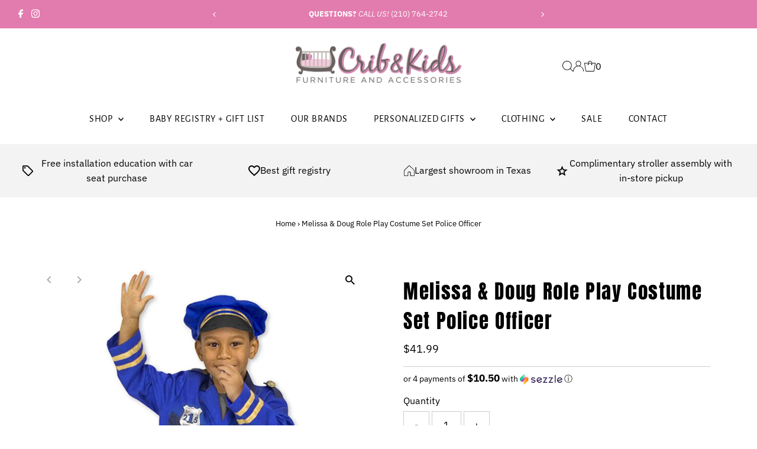

--- FILE ---
content_type: text/javascript; charset=utf-8
request_url: https://cribandkids.com/products/melissa-doug-role-play-costume-set-police-officer.js
body_size: 745
content:
{"id":6540131500118,"title":"Melissa \u0026 Doug Role Play Costume Set Police Officer","handle":"melissa-doug-role-play-costume-set-police-officer","description":"\u003cp\u003eIt's easy to enforce the law of the land when you have the proper equipment! Your little police officer will love this official looking, machine-washable, jacket and cap, and shiny police badge. Add the whistle, walkie-talkie with sound effects, handcuffs, ticket and a name tag for personalizing and no one will dare to jay walk in your neighborhood!\u003c\/p\u003e\n\n\n\u003cul\u003e\n\u003cli\u003ePolice-officer costume with working accessories\u003c\/li\u003e\n\u003cli\u003eHigh-quality fabrics and construction ensure durability.\u003c\/li\u003e\n\u003cli\u003eIncludes jacket, cap, whistle, handcuffs, badge, walkie-talkie with sound effects, and reusable name tag and ticket.\u003c\/li\u003e\n\u003cli\u003eMachine-washable costume and wipe-clean accessories\u003c\/li\u003e\n\u003cli\u003eTwo AA batteries for walkie-talkie not included.\u003c\/li\u003e\n\u003cli\u003eAges 3+\u003c\/li\u003e\n\u003c\/ul\u003e","published_at":"2023-06-25T14:19:52-05:00","created_at":"2021-03-04T10:31:35-06:00","vendor":"Melissa \u0026 Doug","type":"Toys 3+","tags":[],"price":4199,"price_min":4199,"price_max":4199,"available":true,"price_varies":false,"compare_at_price":null,"compare_at_price_min":0,"compare_at_price_max":0,"compare_at_price_varies":false,"variants":[{"id":39259990687830,"title":"Default Title","option1":"Default Title","option2":null,"option3":null,"sku":"4835","requires_shipping":true,"taxable":true,"featured_image":null,"available":true,"name":"Melissa \u0026 Doug Role Play Costume Set Police Officer","public_title":null,"options":["Default Title"],"price":4199,"weight":0,"compare_at_price":null,"inventory_management":"shopify","barcode":"000772042734","requires_selling_plan":false,"selling_plan_allocations":[]}],"images":["\/\/cdn.shopify.com\/s\/files\/1\/0014\/4434\/7976\/products\/004835_1_1bb83801-1898-4352-a587-7dbfde4b613a.jpg?v=1614883742","\/\/cdn.shopify.com\/s\/files\/1\/0014\/4434\/7976\/products\/004835_2_361945b8-b317-4473-a358-ecb75266e852.jpg?v=1614883742","\/\/cdn.shopify.com\/s\/files\/1\/0014\/4434\/7976\/products\/004835_3_b360e866-c4b2-4825-a2e1-f7c7060943c6.jpg?v=1614883742","\/\/cdn.shopify.com\/s\/files\/1\/0014\/4434\/7976\/products\/004835_9_1baa6efc-58a2-4715-a549-a8423859c4a1.jpg?v=1614883742"],"featured_image":"\/\/cdn.shopify.com\/s\/files\/1\/0014\/4434\/7976\/products\/004835_1_1bb83801-1898-4352-a587-7dbfde4b613a.jpg?v=1614883742","options":[{"name":"Title","position":1,"values":["Default Title"]}],"url":"\/products\/melissa-doug-role-play-costume-set-police-officer","media":[{"alt":null,"id":20236485197910,"position":1,"preview_image":{"aspect_ratio":0.985,"height":990,"width":975,"src":"https:\/\/cdn.shopify.com\/s\/files\/1\/0014\/4434\/7976\/products\/004835_1_1bb83801-1898-4352-a587-7dbfde4b613a.jpg?v=1614883742"},"aspect_ratio":0.985,"height":990,"media_type":"image","src":"https:\/\/cdn.shopify.com\/s\/files\/1\/0014\/4434\/7976\/products\/004835_1_1bb83801-1898-4352-a587-7dbfde4b613a.jpg?v=1614883742","width":975},{"alt":null,"id":20236485230678,"position":2,"preview_image":{"aspect_ratio":0.985,"height":990,"width":975,"src":"https:\/\/cdn.shopify.com\/s\/files\/1\/0014\/4434\/7976\/products\/004835_2_361945b8-b317-4473-a358-ecb75266e852.jpg?v=1614883742"},"aspect_ratio":0.985,"height":990,"media_type":"image","src":"https:\/\/cdn.shopify.com\/s\/files\/1\/0014\/4434\/7976\/products\/004835_2_361945b8-b317-4473-a358-ecb75266e852.jpg?v=1614883742","width":975},{"alt":null,"id":20236485263446,"position":3,"preview_image":{"aspect_ratio":0.985,"height":990,"width":975,"src":"https:\/\/cdn.shopify.com\/s\/files\/1\/0014\/4434\/7976\/products\/004835_3_b360e866-c4b2-4825-a2e1-f7c7060943c6.jpg?v=1614883742"},"aspect_ratio":0.985,"height":990,"media_type":"image","src":"https:\/\/cdn.shopify.com\/s\/files\/1\/0014\/4434\/7976\/products\/004835_3_b360e866-c4b2-4825-a2e1-f7c7060943c6.jpg?v=1614883742","width":975},{"alt":null,"id":20236485296214,"position":4,"preview_image":{"aspect_ratio":0.985,"height":990,"width":975,"src":"https:\/\/cdn.shopify.com\/s\/files\/1\/0014\/4434\/7976\/products\/004835_9_1baa6efc-58a2-4715-a549-a8423859c4a1.jpg?v=1614883742"},"aspect_ratio":0.985,"height":990,"media_type":"image","src":"https:\/\/cdn.shopify.com\/s\/files\/1\/0014\/4434\/7976\/products\/004835_9_1baa6efc-58a2-4715-a549-a8423859c4a1.jpg?v=1614883742","width":975}],"requires_selling_plan":false,"selling_plan_groups":[]}